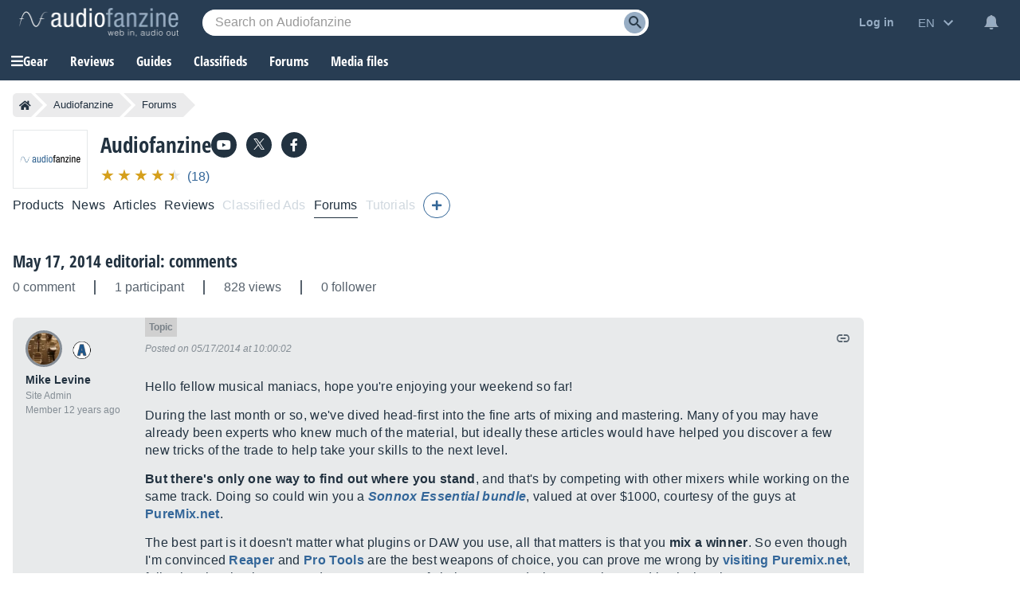

--- FILE ---
content_type: text/html; charset=utf-8
request_url: https://www.google.com/recaptcha/api2/aframe
body_size: 272
content:
<!DOCTYPE HTML><html><head><meta http-equiv="content-type" content="text/html; charset=UTF-8"></head><body><script nonce="r-JmFWGBIx_3HjyZgMyXZA">/** Anti-fraud and anti-abuse applications only. See google.com/recaptcha */ try{var clients={'sodar':'https://pagead2.googlesyndication.com/pagead/sodar?'};window.addEventListener("message",function(a){try{if(a.source===window.parent){var b=JSON.parse(a.data);var c=clients[b['id']];if(c){var d=document.createElement('img');d.src=c+b['params']+'&rc='+(localStorage.getItem("rc::a")?sessionStorage.getItem("rc::b"):"");window.document.body.appendChild(d);sessionStorage.setItem("rc::e",parseInt(sessionStorage.getItem("rc::e")||0)+1);localStorage.setItem("rc::h",'1768744796741');}}}catch(b){}});window.parent.postMessage("_grecaptcha_ready", "*");}catch(b){}</script></body></html>

--- FILE ---
content_type: application/javascript; charset=utf-8
request_url: https://fundingchoicesmessages.google.com/f/AGSKWxW8FtW1X47IMM1Uy6GBVvtytbUh8OZHh0YId8Pisfqd2lmnX0wWhYwARec_BsoeYLUzTxovPOEBCnk0zE0Cdp9VdHzY_n1itFIjO7QxIUHYeP5yxVO9do-cMm5Y2gZ72aLxeBDANnWSB5wGAqWOW0S1lJ9ZjMEr3G_hWmZKdHb1RPYPYP_pSaoMzsx8/_/topadfooter.-article-advert-/promo300by250./ads4./newAdsScript.
body_size: -1289
content:
window['19fe22c5-dbf3-4c28-9192-c112f88356b7'] = true;